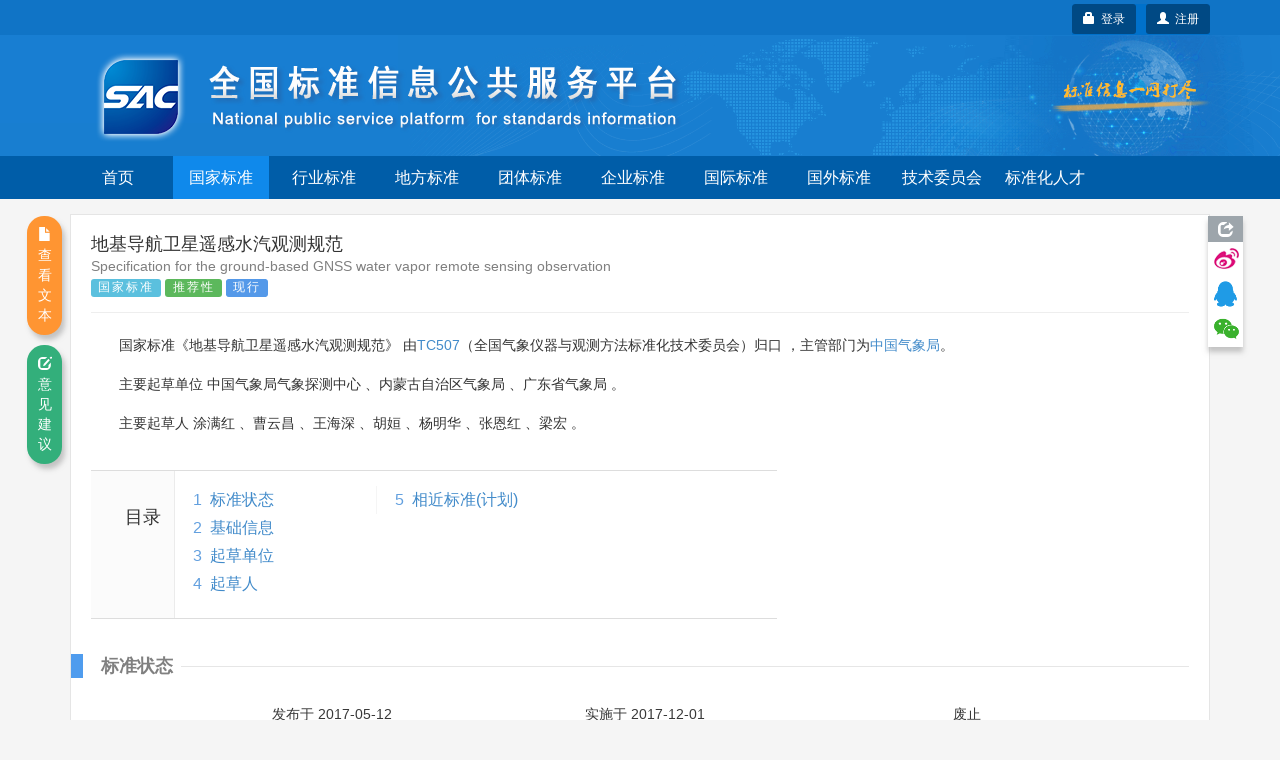

--- FILE ---
content_type: text/html;charset=UTF-8
request_url: https://std.samr.gov.cn/gb/search/gbDetailed?id=71F772D818B8D3A7E05397BE0A0AB82A
body_size: 72004
content:






<!DOCTYPE html PUBLIC "-//W3C//DTD XHTML 1.0 Transitional//EN" "http://www.w3.org/TR/xhtml1/DTD/xhtml1-transitional.dtd">
<html xmlns="http://www.w3.org/1999/xhtml">
<head>
<meta http-equiv="X-UA-Compatible" content="IE=edge" />
<meta http-equiv="Content-Type" content="text/html; charset=utf-8" />
<meta name="viewport" content="width=device-width, initial-scale=1, maximum-scale=1, user-scalable=no"/>
<title>国家标准 - 全国标准信息公共服务平台</title>
<link href="https://std.samr.gov.cn/resources/bootstrap/css/bootstrap.min.css" rel="stylesheet" type="text/css" />
<link rel="stylesheet" href="https://std.samr.gov.cn/css/index.css" type="text/css" />
<link rel="stylesheet" href="https://std.samr.gov.cn/css/socialPublicity.css" />
<link rel="stylesheet" href="https://std.samr.gov.cn/css/detail.css?225" type="text/css" />
<script type="text/javascript" src="https://std.samr.gov.cn/resources/jquery/jquery-1.9.1.min.js"></script>
<script type="text/javascript" src="https://std.samr.gov.cn/resources/bootstrap/js/bootstrap.min.js"></script>
<script type="text/javascript" src="https://std.samr.gov.cn/js/socialPublicity.js"></script>
<script type="text/javascript" src="https://std.samr.gov.cn/js/detail.js"></script>
</head>
<body style="background:#f5f5f5;">



<script type="text/javascript" src="https://std.samr.gov.cn/js/layer/layer.js"></script>
<script type="text/javascript" src="https://std.samr.gov.cn/js/uni-webview-js@0.0.3/index.js"></script>
<style>


    .main-body {
        padding: 15px;
    }

    .bs-docs-nav .navbar-toggle .icon-bar {
        background-color: #563d7c;
    }

    .navbar-toggle {
        margin-right: 0 !important;
    }

    .navbar-toggle .icon-bar {
        background-color: white;
    }

    .nav-menu {
        background-color: #005da8;
        overflow: hidden;
    }

    .nav-menu ul {
        margin-bottom: 0 !important;
        padding-left: 0;
    }

    .navbar-toggle {
        position: absolute !important;
        right: 6px;
        cursor: pointer;
    }

    .navbar-toggle:hover {
        background-color: #418ede;
    }

    .nav-menu ul li {
        cursor: pointer;
        list-style: none;
        width: 96px;
        text-align: center;
        float: left;
        height: 43px;
        line-height: 43px;
        color: #fff;
        margin-right: 7px;
        font-size: 16px;
    }

    .nav-menu ul li:hover {
        background-color: #338eff;
    }

    .nav-menu ul li a {
        color: #fff;
    }

    .nav-menu ul li a:hover, .nav-menu li a:focus, .nav-menu li a:link {
        text-decoration: none;
    }

    .nav-menu .nav_in {
        background-color: #0f89eb;
    }


    @media (max-width: 1200px) {
        .nav-menu ul li {
            width: 84px;
        }
    }

    @media (max-width: 992px) {
        .nav-menu ul li {
            width: 68px;
            margin-right: 4px;
            font-size: 14px;
        }

        #login-area {
            top: 3px !important;
            right: 3px !important;
        }
    }

    @media (max-width: 368px) {
        .navbar-brand small {
            display: none;
        }
    }

    @media (max-width: 768px) {
        .main-body {
            padding: 0;
        }

        .nav-menu-show {
            display: block !important;
            height: 200px !important;
        }

        .nav-menu {
            height: 0;
            background-color: #3f75b7;
            transition: height 500ms;
            -moz-transition: height 500ms; /* Firefox 4 */
            -webkit-transition: height 500ms; /* Safari and Chrome */
            -o-transition: height 500ms; /* Opera */
        }

        .nav-menu .nav_in {
            background-color: #338eff;
        }

        .nav-menu ul li {
            display: block;
            width: 33.33333%;
            height: 50px;
            line-height: 50px;
            font-size: 16px;
            margin-right: 0;
            border-top: 1px solid #ddd;
            font-family: arial, tahoma, 'Microsoft Yahei', '\5b8b\4f53', sans-serif;
        }

        .nav-menu ul li:nth-child(-1n+4) {
            border-top: 0;
        }

        .nav-menu ul li a {
            color: white;
        }

        .header-carousel {
            border: 0;
        }

        #top-bg {
            background: url(https://std.samr.gov.cn/images/logoimg.jpg) right -110px center no-repeat #187ed0 !important;
        }

       

    }
    
</style>
<!-- PHPStat Start -->
<script>
    var _hmt = _hmt || [];
    (function () {
        var hm = document.createElement("script");
        hm.src = "https://hm.baidu.com/hm.js?3122593ef7de9af6abeec2ee6b2e11a4";
        var s = document.getElementsByTagName("script")[0];
        s.parentNode.insertBefore(hm, s);
    })();
</script>
<!--/PHPStat End -->
<script>
    var isAppPlus = false;
    var userAgent = 'Mozilla/5.0 &#40;Macintosh; Intel Mac OS X 10_15_7&#41; AppleWebKit/537.36 &#40;KHTML, like Gecko&#41; Chrome/131.0.0.0 Safari/537.36; ClaudeBot/1.0; +claudebot@anthropic.com&#41;';

    $(function () {
	if(userAgent.toLowerCase().indexOf("micromessenger")>-1) {
    		$('.normal-banner').hide();
    	}
	uni.getEnv(function(res){
		console.log('当前环境：' + JSON.stringify(res));
		
		if(res.plus||(res.h5&&(userAgent.indexOf("HBuilderX")>-1||userAgent.indexOf("uni-app")>-1))){
			isAppPlus = true;
			$(document).on("click", "a", function (event) {
				var href = $(this).attr('href');
				if(href!=null&&href!=''&&href.indexOf('javascript')<0){
					uni.navigateTo({
						url: '/pages/outter/outter?title=国标通-信息查询&src='+href
					});
					event.stopPropagation();
					return false;
				}
			});
		}
	});
        document.onkeydown = function (e) {
            if (!e) {
                e = window.event;
            }
            if ((e.keyCode || e.which) == 13) {
                //登陆
                $('.btnSumit').click();
            }
        }

        $('.navbar-toggle').click(function () {
            $('.nav-menu').toggleClass("nav-menu-show");
        });
        $('.nav-menu li').click(function () {
            var target = $(this).find("a").attr('target');
            var href = $(this).find("a").attr('href')
            if (target == null || target == '') {
                window.location.href = href;
            } else {
                window.open(href);
            }
            return false;
        });

        $.ajaxSetup({
            cache: false, //关闭AJAX缓存
            contentType: "application/x-www-form-urlencoded;charset=utf-8",
            complete: function (XMLHttpRequest, textStatus) {
                //通过XMLHttpRequest取得响应头，sessionstatus，
                var sessionstatus = XMLHttpRequest.getResponseHeader("sessionstatus");
                if (sessionstatus == "timeout") {
                    layer.msg('登录超时');
                    loginPop();
                }
            }
        });
    });


    function getLoginedArea(data) {
        var loginedArea = '<a href="https://std.samr.gov.cn/user/personalCenter" class="btn btn-secondary bg-primary btn-sm" style="background-color:#004984;color: #fff;">' + data.username
            + ',个人中心</a>  <a href="javascript:logout()" class="btn btn-secondary bg-primary btn-sm" style="background-color:#004984;color: #fff;" title="注销">注销&nbsp;<span class="glyphicon glyphicon-off"></span></a>'
            + '<input type="text" id="re_username" value=' + data.username + ' style="display:none" />  '
            + '<input type="text" id="re_realname" value=' + data.realname + ' style="display:none" />  '
            + '<input type="text" id="re_mobile"   value=' + data.mobile + '   style="display:none" />  '
            + '<input type="text" id="re_email"    value=' + data.email + '    style="display:none" />  '
            + '<input type="text" id="re_resource" value=' + data.resource + ' style="display:none" />  ';
        return loginedArea;
    }

    var isLogon = false;
    /*登录状态监控*/
    $(function () {


	var uacServerUrl = 'https://puac.sacinfo.org.cn/uac';
	var casServerUrl = 'https://puac.sacinfo.org.cn';

        var sacUacServerUrl = 'https://uac.sacinfo.org.cn/uac';
        var sacCasServerUrl = 'https://uac.sacinfo.org.cn';


        //首先检测社会公众登录状态
        if (!isLogon) {

            var requestURI = '';

            $.ajax({
                type: "GET",
                url: uacServerUrl + "/clientLogin/checkUuid.do",
                dataType: 'JSONP',
                crossDomain: true,
                jsonp: "jsonpCallback",
                success: function (data) {
                    if (data.result) {
                        var uuid = (data.uuid);
                        if (uuid == null || uuid == "") {

                        } else {
                            $.ajax({
                                type: "GET",
                                url: "https://std.samr.gov.cn/user/loginByUUID.do",
                                data: {'uuid': uuid},
                                dataType: 'JSON',
                                success: function (data) {
                                	if(data.result){
                                        if (requestURI == '') {
                                            /*  $("#login-area").html(getLoginedArea(data)); */
                                             window.location.reload();

                                         } else {
                                             window.location.href = "https://std.samr.gov.cn" + requestURI;
                                         }
                                         /* window.location.reload(); */
                                	}
                                }
                            });
                        }


                    } else {
                        //没有检测到uuid，则开始检测sac
                        $.ajax({
                            type: "GET",
                            url: sacUacServerUrl + "/clientLogin/checkUuid.do",
                            dataType: 'JSONP',
                            crossDomain: true,
                            jsonp: "jsonpCallback",
                            timeout: 1000,
                            success: function (data) {
                                if (data.result) {
                                    var uuid = (data.uuid);
                                    if (uuid == null || uuid == "") {

                                    } else {
                                        //获取用户对象，执行登录
                                        $.ajax({
                                            type: "GET",
                                            url: "https://std.samr.gov.cn/user/sacLoginByUUID.do",
                                            data: {'uuid': uuid},
                                            dataType: 'JSON',
                                            success: function (data) {
                                            if(data.result){
                                                if (requestURI == '') {
                                                   /*  $("#login-area").html(getLoginedArea(data)); */
                                                   window.location.reload();
                                                } else {
                                                    window.location.href = "https://std.samr.gov.cn" + requestURI;
                                                }
                                                /* window.location.reload(); */
                                            }

                                            }
                                        });
                                    }


                                } else {
                                    isIntercepted();
                                }
                            }
                        }).fail(function (jqXHR, textStatus, errorThrown) {
                            isIntercepted();
                        });


                    }
                }
            });

        } else {
            //检测注销
            $.ajax({
                type: "GET",
                url: uacServerUrl + "/clientLogin/checkUuid.do",
                dataType: 'JSONP',
                crossDomain: true,
                jsonp: "jsonpCallback",
                success: function (data) {
                    if (data.result) {
                        var uuid = (data.uuid);
                        if (uuid == null || uuid == "") {
                            logout();
                        }
                    } else {
                        //没有检测到uuid，则开始检测sac
                        $.ajax({
                            type: "GET",
                            url: sacUacServerUrl + "/clientLogin/checkUuid.do",
                            dataType: 'JSONP',
                            crossDomain: true,
                            jsonp: "jsonpCallback",
                            timeout: 1000,
                            success: function (data) {
                                if (data.result) {
                                    if (data.uuid == null || data.uuid == "") {
                                        logout();
                                    }
                                } else {
                                    logout();
                                }
                            }
                        }).fail(function (jqXHR, textStatus, errorThrown) {
                            logout();
                        });
                    }
                }
            });
        }
    });


    //监控是否被拦截器拦出
    function isIntercepted() {
        var isIntercepted = !('' == '');
        if (isIntercepted) {
            /* loginLayer(); */
            redirectUacLogin();
        }
    }


    var InterValObj; //timer变量，控制时间
    var count = 180; //间隔函数，1秒执行
    var curCount;//当前剩余秒数

    function sendMessage(num) {
        curCount = num;
        //设置button效果，开始计时
        $("#getPCodeInput").attr("disabled", "disabled");
        $("#getPCodeInput").html(curCount + "秒");
        InterValObj = window.setInterval(SetRemainTime, 1000); //启动计时器，1秒执行一次
    }

    //timer处理函数
    function SetRemainTime() {
        if (curCount == 0) {
            window.clearInterval(InterValObj);//停止计时器
            $("#getPCodeInput").removeAttr("disabled");//启用按钮
            $("#getPCodeInput").html("获取验证码");
        } else {
            curCount--;
            $("#getPCodeInput").html(curCount + "秒");
        }
    }

    //停止计时器
    function overRemainTime() {
        window.clearInterval(InterValObj);//停止计时器
        $("#getPCodeInput").removeAttr("disabled");
        $("#getPCodeInput").html("获取验证码");
    }

    function changeCode() {
        var imgNode = $(".layui-vimg");
        var srcStr = "https://std.samr.gov.cn/user/get/vcode.do?t=" + Math.random();
        imgNode.attr("src", srcStr);
    }

    function getPhoneMsg() {


        var vcode = $.trim($('#vcode').val());


        if (vcode == null || vcode == "") {
            layer.tips('请输入图片验证码', '#vcode', {
                tips: [1, '#f00e0e'],
                time: 3000
            });
            return;
        }

        var username = $.trim($('#cellphone').val());
        if (username == null || username == "") {
            layer.tips('请输入用手机号', '#cellphone', {
                tips: [1, '#f00e0e'],
                time: 3000
            });
            return;
        }

        var result = getPCode('mLoginForm');


        if (result.success == true) {
            sendMessage(result.datetime);
            return false;
        } else {
            layer.msg(result.errorMessage, {icon: 5});
            return false;
        }
    }

    var loginHtml = '<div>' +
        '<div>' +
        '<ul class="nav nav-tabs nav-justified search-head">' +
        '<li onclick="changeTab(1)" class="loginHead active"><a href="javascript:void(0)">社会公众</a></li>' +
        '<li onclick="changeTab(2)" class="loginHead"><a href="javascript:void(0)">SAC用户</a></li>' +
        '</ul>' +
        '<div class="search-body">' +
        //社会公众
        '<div class="search-form loginBody" style="display: block;">' +
        '  <div style="margin: 25px;">' +
        '	<label class="radio-inline">' +
        '	  <input type="radio" name="loginSelect" onclick="changeLoginType(1)"  value="p" checked="checked"> 密码登录 ' +
        '	</label>' +
        '	<label class="radio-inline">' +
        '	  <input type="radio" name="loginSelect" onclick="changeLoginType(2)" " value="m"> 短信登录 ' +
        '	</label>' +
        '  </div>' +
        //密码登录
        '  <div style="margin: 25px;">' +
        '  <div id="pLogin">' +
        '      <form id="pLoginForm" action="#" method="post">' +
        '          <div class="form-group">' +
        '          <label>用户名</label>' +
        '          <input type="text" class="form-control" id="username1" placeholder="请在此输入用户名" name="username"/>' +
        '          </div>' +
        '          <div class="form-group">' +
        '          <label>密码</label>' +
        '          <input type="password" class="form-control" id="password1" placeholder="请在此输入密码" name="password" />' +
        '          </div>' +
        '          <button class="btn btn-danger radius form-submit btnSumit1 btnSumit"  type="button" onclick="doSubmitByPwd()">登 录</button>' +
        '          <a href="https://std.samr.gov.cn/user/findPwd" target="_blank"> 忘记密码？  </a>' +
        '      </form>' +
        '  </div>' +
        //短信登录
        '  <div id="mLogin" style="display: none">' +
        '      <form id="mLoginForm" action="#" method="post">' +
        '          <div class="form-group">' +
        '          <label>手机号码</label>' +
        '          <input type="text" class="form-control" id="cellphone" placeholder="请在此输入手机号" name="account"/>' +
        '          </div>' +
        '          <div class="form-group">' +
        '          <label>短信验证</label>' +
        '          <div class="row">' +
        '              <div class="col-md-8"><input type="text" id="pCode" class="form-control" id="pcode" placeholder="请在此输入短信验证码" name="pcode"/></div>' +
        '              <div class="col-md-4"><button type="button" id="getPCodeInput" onclick="getPhoneMsg()" class="btn btn-default btncx" style="float: right; line-height: 20px; margin-top: 0px;">获取验证码</button> </div>' +
        '          </div>' +
        '          </div>' +
        '          <div class="row">' +
        '      	       <div class="col-md-8"><input  class="form-control" id="vcode" name="rand" placeholder="验证码" value=""></div>' +
        '              <div class="col-md-4"><img class="layui-vimg" style="height: 34px; float: right;" title="点击更换" onclick="changeCode();" src="https://std.samr.gov.cn/user/get/vcode.do"></div>' +
        '          </div><br/>' +
        '          <button class="btn btn-danger radius form-submit btnSumit2"  type="button" onclick="doSubmitByPhone()">登 录</button>' +
        '          <a href="https://std.samr.gov.cn/user/findPwd" target="_blank"> 忘记密码？  </a>' +
        '      </form>' +
        '  </div>' +
        '  </div>' +
        '</div>' +
        //SAC用户公众
        '<div  class="search-form loginBody" style="display: none;">' +
        '' +
        '  <div style="margin: 25px;">' +
        '  <div id="sacLogin" style="margin-top: 40px;">' +
        '      <form id="sacLoginForm" action="#" method="post">' +
        '          <div class="form-group">' +
        '          <label>用户名</label>' +
        '          <input type="text" id="account3" class="form-control" placeholder="请输入SAC账号" name="account3"/>' +
        '          </div>' +
        '          <div class="form-group">' +
        '          <label>密码</label>' +
        '          <input type="password" class="form-control" id="pCode3" name="pCode3" placeholder="请在此输入密码" name="password" />' +
        '          </div>' +
        '          <input class="btn btn-danger radius form-submit btnSumit3"  type="button" onclick="ajaxLogin(\'https://uac.sacinfo.org.cn/uac\');" value="SAC登录" /><a href="http://uac.sacinfo.org.cn/uac/forget/findingPassword.do" target="_blank"> 忘记密码？  </a>' +
        '          ' +
        '          <P style="font-size: 12px; color: blue; min-height: 50px;">' +
        '          <br> <em id="J_ErrorMsg" style="color: red;"></em> ' +
        '          </P>' +
        '      </form>' +
        '  </div>' +
        '  </div>' +
        '' +
        '</div>' +
        '</div>' +
        '</div>' +
        '</div>';

    function loginPop() {
        layer.open({
            type: 1,
            title: '用户登录',
            closeBtn: false,
            skin: 'layui-layer-rim', //加上边框
            content: loginHtml
        });
        $('#username1').focus();
    }

    function loginLayer() {
        layer.open({
            type: 1,
            title: '用户登录',
            shadeClose: true,
            skin: 'layui-layer-rim', //加上边框
            content: loginHtml
        });
        $('#loginATag').blur();
    }

    //跳转至uac登录页
    function redirectUacLogin() {
        //判断是否存在session
        if (!isLogon) {
            var url = 'https://puac.sacinfo.org.cn' + '?service=' + window.location.href;
            window.location.href = url;
        }
        return false;
    }

    //切换tab页面
    function changeTab(num) {
        var heads = $(".loginHead");
        var bodys = $(".loginBody");
        for (var i = 0; i < heads.length; i++) {
            $(heads[i]).removeClass("active");
            $(bodys[i]).css('display', 'none');
            if (i == (num - 1)) {
                $(heads[i]).addClass("active");
                $(bodys[i]).css('display', 'block');
            }
        }


        //如果num为1则为社会公众登陆，将回车键绑定到btnSumit1上，否则绑定到btnSumit3上
        if (num == 1) {
            if ($(".btnSumit1").hasClass("btnSumit")) {

            } else {
                $(".btnSumit1").addClass("btnSumit");
                $(".btnSumit2").removeClass("btnSumit");
                $(".btnSumit3").removeClass("btnSumit");
            }
        } else {
            if ($(".btnSumit3").hasClass("btnSumit")) {

            } else {
                $(".btnSumit3").addClass("btnSumit");
                $(".btnSumit2").removeClass("btnSumit");
                $(".btnSumit1").removeClass("btnSumit");
            }
        }
    }

    //控制登录方式
    function changeLoginType(num) {
        if (num == 1) {
            $("#pLogin").css("display", "block");
            $("#mLogin").css("display", "none");

            //控制回车绑定
            if ($(".btnSumit1").hasClass("btnSumit")) {

            } else {
                $(".btnSumit1").addClass("btnSumit");
                $(".btnSumit2").removeClass("btnSumit");
                $(".btnSumit3").removeClass("btnSumit");
            }
        }
        if (num == 2) {
            $("#mLogin").css("display", "block");
            $("#pLogin").css("display", "none");

            //控制回车绑定
            if ($(".btnSumit2").hasClass("btnSumit")) {

            } else {
                $(".btnSumit2").addClass("btnSumit");
                $(".btnSumit1").removeClass("btnSumit");
                $(".btnSumit3").removeClass("btnSumit");
            }

        }
    }

    //获取验证码
    function changeCode() {
        var imgNode = $(".layui-vimg");
        var srcStr = "https://std.samr.gov.cn/user/get/vcode.do?t=" + Math.random();
        imgNode.attr("src", srcStr);
    }
</script>
<!--用于社会公众登录的js-->
<script type="text/javascript">
    var uacServerUrl = 'https://puac.sacinfo.org.cn/uac';
    var casServerUrl = 'https://puac.sacinfo.org.cn';

    function doSubmitByPwd() {
        var username = $.trim($('#username1').val());
        var pwd = $.trim($('#password1').val());
        var systemCode = 'system001-unite-certification';
        var url = uacServerUrl + "/clientLogin/ajaxLogin.do";
        if (username == null || username == "") {
            layer.tips('请输入用户名', '#username1', {
                tips: [1, '#f00e0e'],
                time: 3000
            });
            return;
        } else if (pwd == null || pwd == "") {
            layer.tips('请输入用密码', '#password1', {
                tips: [1, '#f00e0e'],
                time: 3000
            });
            return;
        } else {
            var index = layer.load(1, {
                shade: [0.1, '#fff'] //0.1透明度的白色背景
            });
            $.ajax({
                type: "POST",
                url: url,
                data: {'sysd': systemCode, 'un': username, 'pwd': pwd},
                dataType: 'JSONP',
                crossDomain: true,
                jsonp: "jsonpCallback", //固定写法
                success: function (data) {
                    layer.close(index);
                    if (data.result) {
                        var uuid = data.uuid;
                        //获取到uuid后，将uuid传到后台，通过接口获取到用户信息，完成本地session初始化，登录完成
                        $.ajax({
                            type: "GET",
                            url: "https://std.samr.gov.cn/user/loginByUUID.do",
                            data: {'uuid': uuid},
                            dataType: 'JSON',
                            success: function (data) {

                                var requestURI = '';

                                if (requestURI == '') {
                                    $("#login-area").html(getLoginedArea(data));
                                    layer.closeAll();
                                    //window.location.reload();

                                } else {
                                    window.location.href = "https://std.samr.gov.cn" + requestURI;
                                }

                            }
                        });
                    } else {
                        layer.msg(data.msg, {icon: 5});
                    }
                }
            });
        }
    }

    function doSubmitByPhone() {
        var username = $.trim($('#cellphone').val());
        var pCode = $.trim($('#pCode').val());
        var systemCode = 'system001-unite-certification';
        //var url = uacServerUrl + "/clientLogin/ajaxLogin.do?sysd=" + systemCode+"&un=" + username + "&pwd=" + pwd;
        var url = uacServerUrl + "/clientLogin/ajaxLogin.do";
        if (username == null || username == "") {
            layer.tips('请输入用手机号', '#cellphone', {
                tips: [1, '#f00e0e'],
                time: 3000
            });
        } else if (pCode == null || pCode == "") {
            layer.tips('请输入短信验证码', '#pCode', {
                tips: [1, '#f00e0e'],
                time: 3000
            });
        } else {
            var index = layer.load(1, {
                shade: [0.1, '#fff'] //0.1透明度的白色背景
            });
            $.ajax({
                type: "POST",
                url: url,
                data: {'sysd': systemCode, 'un': username, 'pwd': pCode, 'isPhoneLogin': 'true'},
                dataType: 'JSONP',
                crossDomain: true,
                jsonp: "jsonpCallback", //固定写法
                success: function (data) {
                    layer.close(index);
                    if (data.result) {
                        var uuid = data.uuid;
                        //获取到uuid后，将uuid传到后台，通过接口获取到用户信息，完成本地session初始化，登录完成
                        $.ajax({
                            type: "GET",
                            url: "https://std.samr.gov.cn/user/loginByUUID.do",
                            data: {'uuid': uuid},
                            dataType: 'JSON',
                            success: function (data) {
                                var requestURI = '';

                                if (requestURI == '') {

                                    $("#login-area").html(getLoginedArea(data));
                                    layer.closeAll();

                                    //window.location.reload();

                                } else {

                                    window.location.href = "https://std.samr.gov.cn" + requestURI;

                                }
                            }
                        });
                    } else {
                        layer.msg(data.msg, {icon: 5});
                    }
                }
            });
        }
    }

    //注销
    function logout() {
        $.ajax({
            type: "GET",
            url: casServerUrl + "/logout?server=system0012-cpsc",
            dataType: 'JSONP',
            crossDomain: true,
            jsonp: "jsonpCallback",
            success: function (data) {
                window.location = "https://std.samr.gov.cn/user/logout.do";
            },
            error: function (data) {
                window.location = "https://std.samr.gov.cn/user/logout.do";
            }
        });
        window.location = "https://std.samr.gov.cn/user/logout.do";
    }

    //获取短信验证码
    function getPCode(str) {
        var result;
        $.ajax({
            url: "https://std.samr.gov.cn/user/getPhoneCode.do",
            type: "post",
            dataType: "json",
            data: $('#' + str).serialize(),
            async: false,
            success: function (data) {
                result = data;
            }
        });
        return result;
    }
</script>
<!--用于SAC登录的js-->
<script type="text/javascript">
    var ajaxLogin = function (url) {
        var usm = $.trim($('#account3').val());
        var pwd = $.trim($('#pCode3').val());
        var msg = '';
        if ($.trim(usm).length == 0) {
            msg = "用户名不能为空。";
        } else if ($.trim(pwd).length == 0) {
            msg = "密码不能为空。";
        }
        if (msg && msg.length > 0) {
            $('#J_ErrorMsg').text(msg);
            return false;
        }
        $('#J_ErrorMsg').text('');
        $.ajax({
            type: "GET",
            url: url + "/clientLogin/ajaxLogin.do?un=" + usm + "&pwd=" + encodeURIComponent(pwd) + "&sysd=system0011-tcrm",
            dataType: 'JSONP',
            crossDomain: true,
            jsonp: "jsonpCallback",
            success: function (data) {
                if (data.result) {
                    //登录成功，在本地写入session
                    $.post("https://std.samr.gov.cn/user/sacUserLogin.do", {"username": usm, "realname": data.realname, "uid": data.uid, "mobile": data.mobile, "email": data.email}, function (data2) {
                        if (data2.result) {
                            $("#login-area").html('<a href="https://std.samr.gov.cn/proposal/proposalQuery" class="btn btn-secondary bg-primary btn-sm" style="background-color:#004984;color: #fff;">' + data.username + ',个人中心</a>  <a href="javascript:logout()" class="btn btn-secondary bg-primary btn-sm" style="background-color:#004984;color: #fff;" title="注销">注销&nbsp;<span class="glyphicon glyphicon-off"></span></a>');
                            layer.closeAll();
                            /* window.location.reload(); */
                        } else {
                            $('#J_ErrorMsg').text(data2.msg);
                            return;
                        }
                    });
                } else {
                    $('#J_ErrorMsg').text(data.msg);
                    return;
                }
            }
        });
    };
</script>
<div class="top_nav" style="background:url(https://std.samr.gov.cn/images/bgrep.jpg) top repeat-x;width:100%;background-color: #187ed0;">
    <!-- <div style="background-color:rgba(83, 83, 83, 0.32);">
        <div class="container">
            <div class="row">
                <div class="col-sm-12">
                    <div style="color:#ff9c3d;padding:5px 0"><span class="label label-danger" style="margin-right: 15px;">重要通知</span>因机房设备维修，2022年10月28日17点到10月29日24点，系统暂时停止访问服务，望请知悉，带来不便，敬请谅解。</div>
                </div>
            </div>
        </div>
    </div>-->
    <div style="background-color:rgba(0, 95, 171, 0.32);">
        <div class="container normal-banner">
            <div class="row">
                <div class="col-sm-12">
                    <div style="color:#ff9c3d;padding:5px 0;height:35px;position:relative;">

                        <div id="login-area" style="position: absolute;top: 4px;right: 0px;display: inline-block;min-width:96px; height:35px;line-height: 35px;text-align: center; border-radius:3px;background-color:#0071cb;border:0px #fff solid;color: white;">
                            
                                
                                <!-- 不使用弹出层 <a style="color: white;font-weight: bolder;" id="loginATag" href="javascript:loginLayer();">登录</a> -->
                                
                                <a  class="btn btn-secondary bg-primary btn-sm" type="button" style="float:right;background-color:#004984;color:white;"  href="https://puac.sacinfo.org.cn/uac/registerv2/register-individual.do?registerServer=http://std.samr.gov.cn/" target="_blank">
									<span class="glyphicon glyphicon-user"></span>&nbsp;&nbsp;注册
								</a>
						        <button id="loginATag" class="btn btn-secondary bg-primary btn-sm" type="button" style="float:right;margin-right:10px;background-color:#004984;color:white;" onclick="redirectUacLogin();return false;">
									<span class="glyphicon glyphicon-lock"></span>&nbsp;&nbsp;登录
								</button>

                            
                            
                        </div>

                    </div>
                </div>
            </div>
        </div>
    </div>
    <div class="container" style="overflow: visible;">
        <div class="row" style="overflow: visible;">
            <div id="top-bg" class="col-sm-12" style="overflow: visible;width:100%;font-family: arial,tahoma,'Microsoft Yahei','\5b8b\4f53',sans-serif;z-index:2;">
                <img class="hidden-xs" src="https://std.samr.gov.cn/images/bgrep.gif" style="position:absolute;right:-180px;top:0;height:100%;z-index:-1;"/>
                <img class="hidden-xs" src="https://std.samr.gov.cn/images/logonew.png" style="z-index:2;"/>

                <div style="padding:5px 0;padding-right:30px;" class="visible-xs" class="navbar-header">
                    <button class=" navbar-toggle collapsed" type="button" data-toggle="collapse" data-target="#bs-navbar" aria-controls="bs-navbar" aria-expanded="false">
                        <span class="sr-only">Toggle navigation</span>
                        <span class="icon-bar"></span>
                        <span class="icon-bar"></span>
                        <span class="icon-bar"></span>
                    </button>
                    <a style="color:white;padding:15px 0;" href="https://std.samr.gov.cn" class="navbar-brand">
                        <img style="display:inline-block;margin-right:10px;margin-top:-5px;" width="30px" src="https://std.samr.gov.cn/images/shareLogo.png"/>
                        全国标准信息公共服务平台
                    </a>

                    <div style="clear:both;"></div>
                </div>
            </div>
        </div>
    </div>
</div>

<div class="nav-menu">
    <div class="container">
        <div class="row">
            <div class="col-sm-12">
                <ul>
                    <li class="hidden-xs"><a href="https://std.samr.gov.cn/">首页</a></li>
                    <li class="nav_in"><a href="https://openstd.samr.gov.cn/bzgk/std/">国家标准</a></li>
                    <li ><a href="https://hbba.sacinfo.org.cn" target="_blank">行业标准</a></li>
                    <li ><a href="https://dbba.sacinfo.org.cn" target="_blank">地方标准</a></li>
                    <li ><a href="https://www.ttbz.org.cn/" target="_blank">团体标准</a></li>
                    <li ><a href="https://www.qybz.org.cn/" target="_blank">企业标准</a></li>
                    <li ><a href="https://std.samr.gov.cn/#gj">国际标准</a></li>
                    <li ><a href="https://std.samr.gov.cn/#gw">国外标准</a></li>
                    <!-- <li ><a href="https://sfq.sacinfo.org.cn/" target="_blank">示范试点</a></li> -->
                    <li ><a href="https://std.samr.gov.cn/org">技术委员会</a></li>
                    <li ><a href="https://talent.sacinfo.org.cn/">标准化人才</a></li>
                </ul>
            </div>
        </div>
    </div>
    <div style="clear:both;"></div>
</div>
<div class="container main-body">
	<div class="row">
		<div class="col-sm-12">
			<div style="width:100%;min-height:800px;background: #fff;border: 1px solid #e5e5e5;padding:0 20px;position:relative;overflow:visible;">
				<div class="page-header" style="margin-top:20px;">
					<h4 style="font-family: arial,tahoma,'Microsoft Yahei','\5b8b\4f53',sans-serif;">地基导航卫星遥感水汽观测规范</h4>
					<h5 style="font-family: arial,tahoma,'Microsoft Yahei','\5b8b\4f53',sans-serif;color:gray;margin-top:5px;">Specification for the ground-based GNSS water vapor remote sensing observation</h5> 
					<div style="font-size:16px;margin-top:5px">
						<span class="s-status label label-info">国家标准</span>  
						<span class="s-status label label-success">推荐性</span>
						
							
							
							<span class="s-status label label-primary">现行</span>
						
						
					</div>
					
				</div>
				<p>国家标准《地基导航卫星遥感水汽观测规范》
				

					
					
					
						由<a class="triggers" href="" TA_CODE="1" target="_blank">TC507</a>（全国气象仪器与观测方法标准化技术委员会）归口
					
				
				，主管部门为<a class="triggers" href="" CD_CODE="1" target="_blank">中国气象局</a>。</p>
				
				<p>主要起草单位
											
					
						<span DRAFT_UNIT="1">中国气象局气象探测中心</span>
					
						、<span DRAFT_UNIT="1">内蒙古自治区气象局</span>
					
						、<span DRAFT_UNIT="1">广东省气象局</span>
					
				。</p>
				
				
				<p>主要起草人
											
					
						<span DRAFT_UNIT="1">涂满红</span> 
					
						、<span DRAFT_UNIT="1">曹云昌</span> 
					
						、<span DRAFT_UNIT="1">王海深</span> 
					
						、<span DRAFT_UNIT="1">胡姮</span> 
					
						、<span DRAFT_UNIT="1">杨明华</span> 
					
						、<span DRAFT_UNIT="1">张恩红</span> 
					
						、<span DRAFT_UNIT="1">梁宏</span> 
					
				。</p>
				
				<div class="catalog">
					<div class="catalog-inner">
						<h2 class="catalog-title">目录</h2>
						<div class="catalog-list">
							<ol>
							</ol>
							<ol>
							</ol>
							<ol>
							</ol>
						</div>
					</div>
				</div>
				<div class="para-title">
					<h2 class="title-text">标准状态</h2>
				</div>
				<div class="timeline">
					<div class="events-wrapper">
						<div class="events" style="width: 100%;">
							<ol>  
								<li><a href="#" style="left:16.5%;">发布<span class="hidden-xs">于&nbsp;2017-05-12</span></a></li>
								<li><a href="#" style="left:45%;">实施<span class="hidden-xs">于&nbsp;2017-12-01</span></a></li>
								<li class="reexam" style="display:none"><a href="#" style="left:61%;margin-left:-14px;">上次复审<span class="hidden-xs">于&nbsp;2025-07-01</span></a></li>
								<li><a href="#" style="left:78.5%;">废止</a></li>
							</ol> 
							<span class="filling-line" aria-hidden="true" ></span> 
						</div> <!-- .events --> 
					</div> <!-- .events-wrapper -->
				</div>
				<div class="row">
				
				<div class="col-sm-4">
					<div class="panel panel-primary" style="margin-bottom: 15px;">
						<div class="panel-heading" style="text-align: center;">
							当前标准
						</div>
						<div class="panel-body">
							<p class="replP">
								GB/T 33700-2017
								
									
									
									<span class="s-status label label-primary label-mini">现行</span>
								
							</p>
							<div class="replA">地基导航卫星遥感水汽观测规范</div>
						</div> 
					</div>
				</div>
				
				
					<div class="col-sm-4">
						<div class="panel panel-success">
							<div class="panel-heading" style="text-align: center;">
								修订计划
							</div>
							<div class="panel-body">
							    
							    	<div class="repledPlanDiv "> 
										<p class="replP">
											<a href="https://std.samr.gov.cn/gb/search/gbDetailed?id=39A40A496A0B0B27E06397BE0A0AA06A" target="_blank">
												<span class="glyphicon glyphicon-link" style="display: inline;"></span>20252459-T-416
											</a>
											<span class="s-status label label-success label-mini">正在征求意见</span>
										</p>
										
										<div class="replA">地基导航卫星遥感水汽观测规范</div>
										
									</div>
								
							</div>
							
						</div>
					</div>
				
				</div>
				
				<div class="para-title">
					<h2 class="title-text">基础信息</h2>
				</div>
				<div class="basic-info cmn-clearfix">
				
					<dl class="basicInfo-block basicInfo-left">
						
						<dt class="basicInfo-item name">标准号</dt>
						<dd class="basicInfo-item value">GB/T 33700-2017</dd>
						
						
						<dt class="basicInfo-item name">发布日期</dt>
						<dd class="basicInfo-item value">2017-05-12</dd>
						
						
						
						
						<dt class="basicInfo-item name">实施日期</dt>
						<dd class="basicInfo-item value">
							2017-12-01
						</dd>
						
						
						
						<dt class="basicInfo-item name">上次复审日期</dt>
						<dd class="basicInfo-item value">
							2025-07-01
						</dd>
						
						
						<dt class="basicInfo-item name">上次复审结论</dt>
						<dd class="basicInfo-item value">
							修订
						</dd>
						
						
						
						
					</dl>
					<dl class="basicInfo-block basicInfo-right">
						
						<dt class="basicInfo-item name">标准类别</dt>
						<dd class="basicInfo-item value">方法</dd>
						
						
						<dt class="basicInfo-item name">中国标准分类号</dt>
						<dd class="basicInfo-item value">A47</dd>
						
						
						<dt class="basicInfo-item name">国际标准分类号</dt>
						<dd class="basicInfo-item value"> 
							<span data-toggle="tooltip" data-placement="bottom" data-html="true" title="<div>07 数学、自然科学</div><div>07.060 地质学、气象学、水文学</div> " >07.060</span>
							<div class="icsInfoPop">
								<table cellspacing="0" cellpadding="0" border="0">
									<tbody>
									  
										  	<tr><td>07 数学、自然科学</td></tr>
									   
										  	<tr><td>07.060 地质学、气象学、水文学</td></tr>
									    
									</tbody>
								 </table>
							 </div>
						</dd>
						
							
							

							
							
								
									<dt class="basicInfo-item name">归口单位</dt>
									<dd class="basicInfo-item value"><a class="triggers" href="" TA_CODE="1" target="_blank">全国气象仪器与观测方法标准化技术委员会</a></dd>
								
								
								
									<dt class="basicInfo-item name">执行单位</dt>
									<dd class="basicInfo-item value"><a class="triggers" href="" TM_CODE="1" target="_blank">全国气象仪器与观测方法标准化技术委员会</a></dd>
								
								
									<dt class="basicInfo-item name">主管部门</dt>
									<dd class="basicInfo-item value"><a class="triggers" href="" CD_CODE="1" target="_blank">中国气象局</a></dd>
									
							
						
					</dl>
					<dl style="clear:both;"></dl>
				</div>
				

				
				
				
				<div class="para-title" >
					<h2 class="title-text">起草单位</h2>
				</div>
										
				<div class="basic-info cmn-clearfix">
					<dl class="basicInfo-block basicInfo-left">
						
							
							<dd class="basicInfo-item value"><a class="triggers" href="" target="_blank" DRAFT_UNIT="1"><span class="glyphicon glyphicon-link"></span>中国气象局气象探测中心</a></dd>
							
						
							
						
							
							<dd class="basicInfo-item value"><a class="triggers" href="" target="_blank" DRAFT_UNIT="1"><span class="glyphicon glyphicon-link"></span>广东省气象局</a></dd>
							
						
					</dl>
					<dl class="basicInfo-block basicInfo-right">
						 
							
						 
							
							<dd class="basicInfo-item value"><a class="triggers" href="" target="_blank" DRAFT_UNIT="1"><span class="glyphicon glyphicon-link"></span>内蒙古自治区气象局</a></dd>
							
						 
							
						
					</dl>
					<dl style="clear:both;"></dl>
				</div>	
				
				
				
				<div class="para-title">
					<h2 class="title-text">起草人</h2>
				</div>				
				<div class="basic-info cmn-clearfix">
					<dl class="basicInfo-block basicInfo-left">
						
							
								
									
										<dd class="basicInfo-item twod" style="color: #999"><span class="glyphicon glyphicon-user"></span>涂满红</dd>
									
									
									 
								
							
						
							
								
									
										<dd class="basicInfo-item twod" style="color: #999"><span class="glyphicon glyphicon-user"></span>曹云昌</dd>
									
									
									 
								
							
						
							
						
							
						
							
								
									
										<dd class="basicInfo-item twod" style="color: #999"><span class="glyphicon glyphicon-user"></span>杨明华</dd>
									
									
									 
								
							
						
							
								
									
										<dd class="basicInfo-item twod" style="color: #999"><span class="glyphicon glyphicon-user"></span>张恩红</dd>
									
									
									 
								
							
						
							
						
					</dl>
					<dl class="basicInfo-block basicInfo-right">
						
							
						
							
						
							
								
									
										<dd class="basicInfo-item twod" style="color: #999"><span class="glyphicon glyphicon-user"></span>王海深</dd>
									
									
									
								
							
						
							
								
									
										<dd class="basicInfo-item twod" style="color: #999"><span class="glyphicon glyphicon-user"></span>胡姮</dd>
									
									
									
								
							
						
							
						
							
						
							
								
									
									
										<dd class="basicInfo-item twod"><a class="triggers" href="" target="_blank" DRAFT_USERS="1"><span class="glyphicon glyphicon-user"></span>梁宏</a></dd>
									
									
								
							
						
					</dl>
					<dl style="clear:both;"></dl>
				</div>	
				
				
				

				
				
				
				<div class="para-title" >
					<h2 class="title-text">相近标准(计划)</h2>
				</div>					
				<div class="basic-info cmn-clearfix">
					<dl class="basicInfo-block basicInfo-left" style="width: auto;">
						
							
								
								
								
									<dd class="basicInfo-item value"  style="width: 100%"><a href="https://std.samr.gov.cn/gb/search/gbDetailed?id=39A40A496A0B0B27E06397BE0A0AA06A" target="_blank" ><span class="glyphicon glyphicon-link"></span>20252459-T-416 &nbsp;地基导航卫星遥感水汽观测规范</a></dd>
								
							
						
							
								
								
								
									<dd class="basicInfo-item value"  style="width: 100%"><a href="https://std.samr.gov.cn/gb/search/gbDetailed?id=208E48191A0663D1E06397BE0A0A3EDF" target="_blank" ><span class="glyphicon glyphicon-link"></span>20242758-T-416 &nbsp;地基导航卫星遥感水汽和电离层探测系统</a></dd>
								
							
						
							
								
									<dd class="basicInfo-item value"  style="width: 100%"><a href="https://std.samr.gov.cn/hb/search/stdHBDetailed?id=C4C94EE7EF876594E05397BE0A0AB939" target="_blank" ><span class="glyphicon glyphicon-link"></span>QX/T 607—2021 &nbsp;地基导航卫星遥感气象观测系统建设规范</a></dd>
								
								
								
							
						
							
								
									<dd class="basicInfo-item value"  style="width: 100%"><a href="https://std.samr.gov.cn/hb/search/stdHBDetailed?id=B2118C504EE835D8E05397BE0A0A450B" target="_blank" ><span class="glyphicon glyphicon-link"></span>QX/T 564—2020 &nbsp;地基导航卫星遥感气象观测系统数据格式</a></dd>
								
								
								
							
						
							
								
								
									<dd class="basicInfo-item value"  style="width: 100%"><a href="https://std.samr.gov.cn/db/search/stdDBDetailed?id=91D99E4D89A52E24E05397BE0A0A3A10" target="_blank" ><span class="glyphicon glyphicon-link"></span>DB42/T 963-2014 &nbsp;地基卫星定位水汽遥感站选址技术规范</a></dd>
								
								
							
						
							
								
									<dd class="basicInfo-item value"  style="width: 100%"><a href="https://std.samr.gov.cn/hb/search/stdHBDetailed?id=15CF5A5FD8779C6CE06397BE0A0A9CA8" target="_blank" ><span class="glyphicon glyphicon-link"></span>DB/T 97—2024 &nbsp;地震观测数据质量评价规范 全球导航卫星系统观测</a></dd>
								
								
								
							
						
							
								
								
								
									<dd class="basicInfo-item value"  style="width: 100%"><a href="https://std.samr.gov.cn/gb/search/gbDetailed?id=E116673EB084A3B7E05397BE0A0AC6BF" target="_blank" ><span class="glyphicon glyphicon-link"></span>20174059-T-466 &nbsp;全球卫星导航系统测量型接收机观测数据检验规范</a></dd>
								
							
						
							
								
									<dd class="basicInfo-item value"  style="width: 100%"><a href="https://std.samr.gov.cn/hb/search/stdHBDetailed?id=8B1827F22935BB19E05397BE0A0AB44A" target="_blank" ><span class="glyphicon glyphicon-link"></span>QX/T 266-2015 &nbsp;气象卫星光学遥感器场地辐射校正星地同步观测规范</a></dd>
								
								
								
							
						
							
								
								
								
									<dd class="basicInfo-item value"  style="width: 100%"><a href="https://std.samr.gov.cn/gb/search/gbDetailed?id=D4BEFFF4EB20B241E05397BE0A0AF581" target="_blank" ><span class="glyphicon glyphicon-link"></span>GB/T 14914.5-2021 &nbsp;海洋观测规范 第5部分：卫星遥感观测</a></dd>
								
							
						
							
								
								
								
									<dd class="basicInfo-item value"  style="width: 100%"><a href="https://std.samr.gov.cn/gb/search/gbDetailed?id=208E4B9819E263CFE06397BE0A0A733F" target="_blank" ><span class="glyphicon glyphicon-link"></span>20242757-T-416 &nbsp;卫星导航定位探空系统 高空温度、湿度和气压观测方法</a></dd>
								
							
						
					</dl>
					<dl style="clear:both;"></dl>
				</div>	
				
			</div>
		</div>
	</div>
</div>

<style>
@media (max-width: 768px) {
	.footer-body li {
	    color: white;
	    font-size: 12px;
	}
}
</style>
<div class="footer-body" style="background-color: #0566ab;font-family: arial,tahoma,'Microsoft Yahei','\5b8b\4f53',sans-serif;">
	<div class="container">
		<div class="row" style="padding:15px 0;">
			<div class="col-sm-5 col-xs-6">
				<ul style="list-style:none;">
					<li style="margin: 10px 0px;"><h6 style="color:white;font-weight: bold;line-height: 1.1;font-size: 14px;">版权所有 侵权必究</h6></li>
					<li style="margin: 2px 0px;color:#bec8ce;" >主管：国家市场监督管理总局 国家标准化管理委员会</li>
					<li style="margin: 2px 0px;color:#bec8ce;" >主办：国家市场监督管理总局国家标准技术审评中心</li>
					<li style="margin: 2px 0px;color:#bec8ce;" >技术支持：北京中标赛宇科技有限公司</li>
					<li style="margin: 2px 0px;color:#bec8ce;" >支持电话：010-82261036</li>
					<li style="margin: 2px 0px;color:#bec8ce;" >备案号：<a style="color:#bec8ce;" href="https://beian.miit.gov.cn/" target="_blank">京ICP备18022388号-1</a></li>
				</ul>
			</div>
			<div class="col-sm-3 col-xs-6">
				<ul style="list-style:none;"> 
					<li style="margin: 10px 0px"><h6 style="color:white;font-weight: bold;line-height: 1.1;font-size: 14px;">重要网站链接</h6></li>
					<li style="margin: 2px 0px;color:#bec8ce;" ><a style="color:#bec8ce;" href="http://www.samr.gov.cn/" target="_blank">国家市场监督管理总局</a></li>
					<li style="margin: 2px 0px;color:#bec8ce;" ><a style="color:#bec8ce;" href="http://www.sac.gov.cn/" target="_blank">国家标准化管理委员会</a></li> 
					<li style="margin: 2px 0px;color:#bec8ce;" ><a style="color:#bec8ce;" href="http://ncse.ac.cn/" target="_blank">国家市场监督管理总局国家标准技术审评中心</a></li>
				</ul>
			</div>
			<div class="col-sm-2" style="text-align:center;">
				<div>
				<a href="javascript:return void(0);" onclick="Link('bm31370001')"><img src="https://std.samr.gov.cn/images/jiucuo.png" style="width: 90px;"/></a>
				</div>
				<div style="margin-top: 15px;">
				<a target="_blank" href="https://bszs.conac.cn/sitename?method=show&id=A1B86006AA736CD2E05310291AAC4CC7"><img src="https://std.samr.gov.cn/images/dzjg.png" /></a>
				</div>
			</div>
			<div class="col-sm-2 hidden-xs" style="text-align:center;"> 
				<img width="100%" src="https://std.samr.gov.cn/images/ewm.jpg" style="width: 128px;height: 128px;"/> 
			</div>
		</div>
	</div>
	<script>
        //点击图标
        function Link(site_code) {
            //获取该站点需要纠错页面的url地址
            var url = getCurrUrl();
            //跳转至纠错系统填写页面 
            window.open("https://zfwzgl.www.gov.cn/exposure/jiucuo.html?site_code=" + site_code + "&url=" + encodeURIComponent(url));
        }
        //获取该站点需要纠错页面的url地址
        function getCurrUrl() {
            var url = "";
            if (parent !== window) {
                try {
                    url = window.top.location.href;
                } catch (e) {
                    url = window.top.document.referrer;
                }
            }
            if (url.length == 0)
                url = document.location.href;
            return url;
        }
    </script>
</div>
	<script type="text/javascript">
	var CURRENT_LINK='';
	var STAGE_CODE='';
	var SHARE_TITLE = '国家标准-20090859-T-416-地基导航卫星遥感水汽观测规范';
	var SHARE_SUMMARY = '国家标准《地基导航卫星遥感水汽观测规范》由TC507（全国气象仪器与观测方法标准化技术委员会）归口上报及执行，主管部门为中国气象局。';
	var STATE='现行';
	var STATE_IND=0;
	$(function() {
		var cll = 0;
		if(STATE=='即将实施') {
			STATE_IND = 0;
		} else if(STATE=='现行') {
			STATE_IND = 1;
			
			STATE_IND = 2;
			
			
		} else if(STATE=='废止') {
			STATE_IND = 3;
		}
		
		
		$('.timeline .events li.reexam').show();
		
		
		if(STATE=='被代替'){
			STATE_IND = 3;
		}
		
		$('.timeline .events li a').each(function(index){
			if(index>=STATE_IND){
				$(this).addClass('selected');
				cll = $(this).offset().left+$(this).width()/2;
				return false;
			} else {
				$(this).addClass('older-event');
			}
		});
		cll -= $('.timeline .events ol').offset().left;
		$('.timeline .filling-line ').css('transform','scaleX('+(cll/$('.timeline .events ol').width())+')');
		$(".triggers").each(function(i){
			if($(this).attr("TA_CODE")){
				if('TC507'.indexOf("TC")==0 || 'TC507'.indexOf("SWG")==0)
					$(this).attr("href", "https://std.samr.gov.cn/search/orgDetailView?tcCode=TC507");
				else
					$(this).attr("href", "https://std.samr.gov.cn/search/orgOthers?q="+encodeURIComponent('全国气象仪器与观测方法标准化技术委员会')); 
			}else if($(this).attr("CD_CODE")){
				if('416'.indexOf("TC")==0 || '416'.indexOf("SWG")==0)
					$(this).attr("href", "https://std.samr.gov.cn/search/orgDetailView?tcCode=416");
				else 
					$(this).attr("href", "https://std.samr.gov.cn/search/orgOthers?q="+encodeURIComponent('中国气象局')); 
			}else if($(this).attr("TM_CODE")){
				if('TC507'.indexOf("TC")==0 || 'TC507'.indexOf("SWG")==0)
					$(this).attr("href", "https://std.samr.gov.cn/search/orgDetailView?tcCode=TC507");
				else 
					$(this).attr("href", "https://std.samr.gov.cn/search/orgOthers?q="+encodeURIComponent('全国气象仪器与观测方法标准化技术委员会')); 
			}else if($(this).attr("UTA_NAME")){
				$(this).attr("href", "https://std.samr.gov.cn/search/org?q="+encodeURIComponent('')); 
			}else if($(this).attr("DRAFT_UNIT")){
				$(this).attr("href", "https://std.samr.gov.cn/search/orgOthers?q="+encodeURIComponent($(this).text())); 
			}else if($(this).attr("DRAFT_USERS")){
				var cardNo = $(this).attr("KEY");
				$(this).attr("href", "https://std.samr.gov.cn/search/personDetailed?q="+encodeURIComponent($(this).text())+"&tcCode=TC507&tcName="+encodeURIComponent('全国气象仪器与观测方法标准化技术委员会')+(cardNo==null?"":("&id="+cardNo))); 
			}else if($(this).attr("KPI")){
				$(this).attr("href", "https://std.samr.gov.cn:8080/publicServiceManager/o/pdfPreview?fileMd5=&kpi="+encodeURIComponent($(this).text())); 
			}
		});
	})
	</script>
</body>



<style type="text/css">
.sidebar {
	position: fixed;
	top: 0px;
	width: 36px;
	height: 100%;
	overflow: visible;
	display:none;
	z-index: 9;
}
.sidebar-left {
	left: 50%;
}
.sidebar-right {
	right: 50%;
}
@media (min-width: 768px) {
	.sidebar-left {
		margin-left: -395px;
		display: inline;
	}
	.sidebar-right {
		margin-right: -395px;
		display: inline;
	}
}
@media (min-width: 992px) {
	.sidebar-left {
		margin-left: -505px;
		display: inline;
	}
	.sidebar-right {
	    margin-right:-505px;
	    display: inline;
	}
}
@media (min-width: 1200px){
	.sidebar-left {
		margin-left: -604px;
		display: inline;
	}
	.sidebar-right {
	    margin-right:-604px;
	    display: inline;
	}
}
.sidebar-tabs {
	position: absolute;
	top: 30%;
	left: 0px; 
	width: 35px;
	font-size: 45px;
	overflow: visible;
}
.sidebar-left .sidebar-tabs{
	left: initial;
	right: 10px;
}
.tab-ico{
	margin-left: 1px; 
	position: relative; 
	cursor: pointer;
	display: inline-block; 
}
.tab-text{
	width: 105px; 
	height: 25px;
	font-size: 14px;
	line-height: 25px; 
	color: #FFF; 
	text-align: center; 
	font-family: "微软雅黑"; 
	position: absolute; 
	right: 35px;
	top: 0px;
	background-color: #7A6E6E; 
	border-radius: 10px; 
	font-style: normal; 
	cursor: pointer;
	display:none;
}
.sidebar-btn:hover .tab-text{
	display:inline-block;
}
.sidebar-btn{
	position:relative;
	overflow: visible;
	background-color: #4c9cda;
	transition: all .3s ease;
    -o-transition: all .3s ease;
    -moz-transition: all .3s ease;
    -webkit-transition: all .3s ease;
    box-shadow: 0 5px 5px rgba(146,146,146,.5);
    margin-top: 10px;
    font-size: 16px;
    text-align:center;
    color:white;
    font-family: arial,tahoma,'Microsoft Yahei','\5b8b\4f53',sans-serif;
    cursor:pointer;
}
.sidebar-left .sidebar-btn{
	  box-shadow: 3px 5px 5px rgba(146,146,146,.5);
	border-radius: 18px;
	padding: 10px 5px;
	font-size: 14px;
}
.sidebar-btn:first-child{
	 margin-top: 0;
}
.sidebar-btn:hover{
	background-color: #2da3ff;
}
.sidebar-btn:hover .infoCode{
	display: inline-block;
}
.sidebar-btn.openpdf, .sidebar-btn.openhdbpdf {
	background-color: #ff9532;
}
.sidebar-btn.openvideo {
	background-color: #4c9cda;
}
.sidebar-btn.pub_review {
	background-color: #33af7b;
}
.sidebar-btn.openpdf:hover, .sidebar-btn.openhdbpdf:hover {
	background-color: #ff7b00;
}
.sidebar-btn.openvideo:hover {
	background-color: #2da3ff;
}
.sidebar-btn.pub_review:hover {
	background-color: #00df81;
}
.infoCode{
	width: 120px;
	height:120px;
	position: absolute;
	top: 50%;
	right: 35px;
	margin-top: -60px;
	display: none;
	border: 1px solid black;
	box-sizing: content-box;
	padding: 10px; 
}
.share{
	display:block;
	width:100%;
	height:35px;
	background-color:white;

}
.share em{
	display:block;
	width:35px;
	height:35px;
	background-image:url(https://std.samr.gov.cn/images/login-type.png);
}
#wbshare em{
	background-position: -94px 1px;;
}
#wbshare:hover{  
	background-color:#dd137b;
}
#wbshare:hover em{
	background-position: -94px -32px;;
}
#qqshare em{
	background-position: 1px 1px;
}
#qqshare:hover{  
	background-color:#279dd6;
}
#qqshare:hover em{
	background-position: 1px -32px;
}
#wxshare em{
	background-position: -50px 1px;;
}
#wxshare:hover{  
	background-color:#1cb319;
}
#wxshare:hover em{
	background-position: -50px -32px;;
}
.qrcode-wrapper {
    position: fixed;
    left: 50%;
    margin-left: -120px;
    top: 50%;
    margin-top: -138px;
    padding: 10px;
    width: 240px;
    height: 295px;
    background: #fff;
    border: solid 1px #d8d8d8;
    z-index: 11001;
    font-size: 12px;
    box-shadow: 0 5px 5px rgba(146,146,146,.5);
}
.qrcode-wrapper .popup_header {
    margin: 10px 0 20px;
    font-size: 12px;
    font-weight: 700;
    text-align: left;
    line-height: 16px;
    height: 16px;
    position: relative;
    color: gray;
    text-align:center;
}
.qrcode-wrapper .icons_close {
    position: absolute;
    right: 10px;
    cursor: pointer;
     -webkit-transition: -webkit-transform 218ms;
    -moz-transition: -moz-transform 218ms;
    transition: transform 218ms;
}
.qrcode-wrapper .icons_close:hover {
    transform:rotate(90deg);
	-ms-transform:rotate(90deg); 	/* IE 9 */
	-moz-transform:rotate(90deg); 	/* Firefox */
	-webkit-transform:rotate(90deg); /* Safari 和 Chrome */
	-o-transform:rotate(90deg); 	/* Opera */
}
.qrcode-wrapper #wechat-qrcode-img {
    width: 180px;
    height: 180px;
    margin: 0 auto;
}
.qrcode-wrapper .popup_footer {
    margin-top: 20px;
    font-size: 12px;
    text-align: left;
    line-height: 22px;
    color: #666;
    text-align:center;
}
.qrcode-wrapper #wechat-qrcode-img .qr-logo{
	width:24px;
	height:24px;
	position:absolute;
	top:50%;
	left:50%;
	margin-top:-12px;
	margin-left:-12px;
	background-image:url("[data-uri]");
}
.catalog-btn{
	margin-right:10px;
}
</style>
	<div class="sidebar sidebar-left">
		<div class="sidebar-tabs">
			
				<div class="sidebar-btn openpdf">
					<span class="tab-ico glyphicon glyphicon-file" style="margin-bottom:5px;"></span>
					<span>查看文本</span>  
				</div>
			
			
			
			
			
			
			
			
				<div class="sidebar-btn pub_review" peType="IMPL" pId="51024">
					<span class="tab-ico glyphicon glyphicon-edit" style="margin-bottom:5px;"></span>
					<span>意见建议</span>
				</div>
			
			
			
		</div>
	</div>
	<div class="sidebar sidebar-right">
		<div class="sidebar-tabs">
			<div class="sidebar-btn" id="share" style="background-color:#9da5ab;">
				<span class="tab-ico glyphicon glyphicon-share" style="padding:5px;"></span>
				<span id="wbshare" class="share">
					<em></em>
				</span>
				<span id="qqshare" class="share">
					<em></em>
				</span>
				<span id="wxshare" class="share">
					<em></em>
				</span>
			</div>
		</div>
	</div>
	<div class="qrcode-wrapper" id="layer" style="display:none;">
	<div class="popup_header">
	<em class="glyphicon glyphicon-remove icons_close"></em>
	<span>分享到微信朋友圈</span>
	</div>
	<div id="wechat-qrcode-img">
	<img class="qr-logo"/>
	</div>
	<div class="popup_footer">打开微信“扫一扫”分享至朋友圈</div>
	</div>
<script type="text/javascript">
$(function(){
	var $btnContainer = $('<div class="visible-xs"></div>');
	
	var $btn = $('<button class="catalog-btn btn btn-primary openpdf">查看全文</button>');
	$btn.prepend('<span class="tab-ico glyphicon glyphicon-file" style="margin-right:3px;"></span>');
	$btnContainer.append($btn);
	
	
	
	$btn = null;
	
	
	
		$btn = $('<button class="catalog-btn btn btn-info pub_review" peMode="href" peType="IMPL" pId="51024">意见建议</button>');
	
	if($btn!=null){
		$btn.prepend('<span class="tab-ico glyphicon glyphicon-edit" style="margin-right:3px;"></span>');
		$btnContainer.append($btn);
	}
	$('.catalog').before($btnContainer);
	var p = {
			url:location.href, /*获取URL，可加上来自分享到QQ标识，方便统计*/
			desc:'', /*分享理由(风格应模拟用户对话),支持多分享语随机展现（使用|分隔）*/
			title:SHARE_TITLE, /*分享标题(可选)*/
			summary:SHARE_SUMMARY, /*分享摘要(可选)*/
			pics:'https://std.samr.gov.cn/images/shareLogo.png', /*分享图片(可选)*/
			pic:'https://std.samr.gov.cn/images/shareLogo.png', /*分享图片(可选)*/
			flash: '', /*视频地址(可选)*/
			site:'', /*分享来源(可选) 如：QQ分享*/
			style:'101',
			width:96,
			height:24
	};
	var s = [];
	for(var i in p){
		s.push(i + '=' + encodeURIComponent(p[i]||''));
	}
	$('#wbshare').click(function(){
		window.open('http://service.weibo.com/share/share.php?'+s.join('&'));
	});
	$('#qqshare').click(function(){
		window.open('http://connect.qq.com/widget/shareqq/index.html?'+s.join('&'));
	});
	$('#wxshare').click(function(){
		$('.qrcode-wrapper').show();
	});
	$('.qrcode-wrapper .icons_close').click(function(){
		$('.qrcode-wrapper').hide();
	});
	//二维码生成
	var id = '71F772D818B8D3A7E05397BE0A0AB82A';
	$("#wechat-qrcode-img").qrcode({ 
	    render: "canvas", 
	    width: 180, //宽度 
	    height:180, //高度 
	    text: window.location.href,
	    correctLevel: 2,
	    foreground:'#428BCA'
	}); 
	$(".openpdf").click(function(){
		if(isAppPlus){
			uni.navigateTo({
				url: '/pages/outter/outter?title=国标通-全文阅读&src='+'http://openstd.samr.gov.cn/bzgk/gb/newGbInfo?hcno=BF442E4C8D1EC002FAC414C00891955F'
			});
		} else {
			window.open('http://openstd.samr.gov.cn/bzgk/std/newGbInfo?hcno=BF442E4C8D1EC002FAC414C00891955F','_blank');
		}
	})
	$(".openhdbpdf").click(function(){
		if(isAppPlus){
			uni.navigateTo({
				url: '/pages/outter/outter?title=国标通-全文阅读&src='+''
			});
		} else {
			window.open('','_blank');
		}
	})
	$(".openvideo").click(function(){
		var videoCount = $('.video-item').length;
		console.log(videoCount);
		if(videoCount==1) {
			window.open($('.video-item:eq(0) a').attr('href'));
		} else if(videoCount>1) {
			var hh = $('.video-title').offset().top;
			try{
				 involke('position',hh);  
			} catch(e){
				
			}
			$('html,body').stop().animate({'scrollTop':hh}, 500);
		}
	})
	//弹出对话框
	$('.pub_review').pubReview({
		'proxy': 'https://std.samr.gov.cn/proxy'
	});
	if(window.location.href.indexOf("review=true") != -1){ 
		$('.pub_review:visible').click();
	}
	//发起项目提案
	$('.proposal').click(function(){
		var tmCode = $(this).attr("tmCode");
		window.open('https://std.samr.gov.cn/proposal/insert?tmCode='+tmCode,'_blank');
	});
});
</script>
</html>
